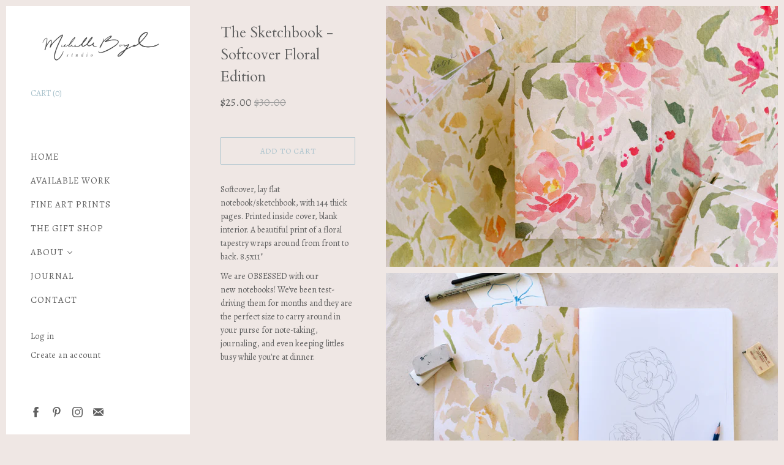

--- FILE ---
content_type: text/html; charset=utf-8
request_url: https://michelleboydstudio.com/products/the-notebook-softcover-floral-edition
body_size: 19329
content:
<!doctype html>
<html class="no-js" lang="en">

<head>

  <meta charset="utf-8">
  <meta http-equiv="x-ua-compatible" content="ie=edge">
  <meta name="p:domain_verify" content="ad00a3bc4b389c50168471bfe96a7559"/>
  <meta name="facebook-domain-verification" content="0p8w7g8ztpz83a6ngyafr4lq7undjd" />
  <title>The Sketchbook - Softcover Floral Edition — Michelle Boyd Studio</title>

  
    <meta name="description" content="Softcover, lay flat notebook/sketchbook, with 144 thick pages. Printed inside cover, blank interior. A beautiful print of a floral tapestry wraps around from front to back. 8.5x11&quot;  We are OBSESSED with our new notebooks! We&#39;ve been test-driving them for months and they are the perfect size to carry around in your purs" />
  
  
  <link rel="shortcut icon" href="//michelleboydstudio.com/cdn/shop/files/Favicon-01_32x32.png?v=1613546484" type="image/png">


  <link rel="canonical" href="https://michelleboydstudio.com/products/the-notebook-softcover-floral-edition" />
  <meta name="viewport" content="width=device-width" />

  <script>(function(H){H.className=H.className.replace(/\bno-js\b/,'js')})(document.documentElement)</script>

  <script>window.performance && window.performance.mark && window.performance.mark('shopify.content_for_header.start');</script><meta name="facebook-domain-verification" content="q1b2crnwczo1mpxlyf4ds7hj37rpd1">
<meta id="shopify-digital-wallet" name="shopify-digital-wallet" content="/21167101/digital_wallets/dialog">
<meta name="shopify-checkout-api-token" content="7c7b849dcefcb36747ede01236fe1925">
<meta id="in-context-paypal-metadata" data-shop-id="21167101" data-venmo-supported="false" data-environment="production" data-locale="en_US" data-paypal-v4="true" data-currency="USD">
<link rel="alternate" type="application/json+oembed" href="https://michelleboydstudio.com/products/the-notebook-softcover-floral-edition.oembed">
<script async="async" src="/checkouts/internal/preloads.js?locale=en-US"></script>
<link rel="preconnect" href="https://shop.app" crossorigin="anonymous">
<script async="async" src="https://shop.app/checkouts/internal/preloads.js?locale=en-US&shop_id=21167101" crossorigin="anonymous"></script>
<script id="apple-pay-shop-capabilities" type="application/json">{"shopId":21167101,"countryCode":"US","currencyCode":"USD","merchantCapabilities":["supports3DS"],"merchantId":"gid:\/\/shopify\/Shop\/21167101","merchantName":"Michelle Boyd Studio","requiredBillingContactFields":["postalAddress","email"],"requiredShippingContactFields":["postalAddress","email"],"shippingType":"shipping","supportedNetworks":["visa","masterCard","amex","discover","elo","jcb"],"total":{"type":"pending","label":"Michelle Boyd Studio","amount":"1.00"},"shopifyPaymentsEnabled":true,"supportsSubscriptions":true}</script>
<script id="shopify-features" type="application/json">{"accessToken":"7c7b849dcefcb36747ede01236fe1925","betas":["rich-media-storefront-analytics"],"domain":"michelleboydstudio.com","predictiveSearch":true,"shopId":21167101,"locale":"en"}</script>
<script>var Shopify = Shopify || {};
Shopify.shop = "michelle-boyd-studio.myshopify.com";
Shopify.locale = "en";
Shopify.currency = {"active":"USD","rate":"1.0"};
Shopify.country = "US";
Shopify.theme = {"name":"Vogue","id":12311822384,"schema_name":"Vogue","schema_version":"2.5.2","theme_store_id":808,"role":"main"};
Shopify.theme.handle = "null";
Shopify.theme.style = {"id":null,"handle":null};
Shopify.cdnHost = "michelleboydstudio.com/cdn";
Shopify.routes = Shopify.routes || {};
Shopify.routes.root = "/";</script>
<script type="module">!function(o){(o.Shopify=o.Shopify||{}).modules=!0}(window);</script>
<script>!function(o){function n(){var o=[];function n(){o.push(Array.prototype.slice.apply(arguments))}return n.q=o,n}var t=o.Shopify=o.Shopify||{};t.loadFeatures=n(),t.autoloadFeatures=n()}(window);</script>
<script>
  window.ShopifyPay = window.ShopifyPay || {};
  window.ShopifyPay.apiHost = "shop.app\/pay";
  window.ShopifyPay.redirectState = null;
</script>
<script id="shop-js-analytics" type="application/json">{"pageType":"product"}</script>
<script defer="defer" async type="module" src="//michelleboydstudio.com/cdn/shopifycloud/shop-js/modules/v2/client.init-shop-cart-sync_CGREiBkR.en.esm.js"></script>
<script defer="defer" async type="module" src="//michelleboydstudio.com/cdn/shopifycloud/shop-js/modules/v2/chunk.common_Bt2Up4BP.esm.js"></script>
<script type="module">
  await import("//michelleboydstudio.com/cdn/shopifycloud/shop-js/modules/v2/client.init-shop-cart-sync_CGREiBkR.en.esm.js");
await import("//michelleboydstudio.com/cdn/shopifycloud/shop-js/modules/v2/chunk.common_Bt2Up4BP.esm.js");

  window.Shopify.SignInWithShop?.initShopCartSync?.({"fedCMEnabled":true,"windoidEnabled":true});

</script>
<script defer="defer" async type="module" src="//michelleboydstudio.com/cdn/shopifycloud/shop-js/modules/v2/client.payment-terms_BlOJedZ2.en.esm.js"></script>
<script defer="defer" async type="module" src="//michelleboydstudio.com/cdn/shopifycloud/shop-js/modules/v2/chunk.common_Bt2Up4BP.esm.js"></script>
<script defer="defer" async type="module" src="//michelleboydstudio.com/cdn/shopifycloud/shop-js/modules/v2/chunk.modal_Dk0o9ppo.esm.js"></script>
<script type="module">
  await import("//michelleboydstudio.com/cdn/shopifycloud/shop-js/modules/v2/client.payment-terms_BlOJedZ2.en.esm.js");
await import("//michelleboydstudio.com/cdn/shopifycloud/shop-js/modules/v2/chunk.common_Bt2Up4BP.esm.js");
await import("//michelleboydstudio.com/cdn/shopifycloud/shop-js/modules/v2/chunk.modal_Dk0o9ppo.esm.js");

  
</script>
<script>
  window.Shopify = window.Shopify || {};
  if (!window.Shopify.featureAssets) window.Shopify.featureAssets = {};
  window.Shopify.featureAssets['shop-js'] = {"shop-cart-sync":["modules/v2/client.shop-cart-sync_CQNAmp__.en.esm.js","modules/v2/chunk.common_Bt2Up4BP.esm.js"],"init-windoid":["modules/v2/client.init-windoid_BMafEeJe.en.esm.js","modules/v2/chunk.common_Bt2Up4BP.esm.js"],"shop-cash-offers":["modules/v2/client.shop-cash-offers_3d66YIS3.en.esm.js","modules/v2/chunk.common_Bt2Up4BP.esm.js","modules/v2/chunk.modal_Dk0o9ppo.esm.js"],"init-fed-cm":["modules/v2/client.init-fed-cm_B-WG4sqw.en.esm.js","modules/v2/chunk.common_Bt2Up4BP.esm.js"],"shop-toast-manager":["modules/v2/client.shop-toast-manager_DhuhblEJ.en.esm.js","modules/v2/chunk.common_Bt2Up4BP.esm.js"],"shop-button":["modules/v2/client.shop-button_B5xLHL5j.en.esm.js","modules/v2/chunk.common_Bt2Up4BP.esm.js"],"avatar":["modules/v2/client.avatar_BTnouDA3.en.esm.js"],"init-shop-email-lookup-coordinator":["modules/v2/client.init-shop-email-lookup-coordinator_hqFayTDE.en.esm.js","modules/v2/chunk.common_Bt2Up4BP.esm.js"],"init-shop-cart-sync":["modules/v2/client.init-shop-cart-sync_CGREiBkR.en.esm.js","modules/v2/chunk.common_Bt2Up4BP.esm.js"],"shop-login-button":["modules/v2/client.shop-login-button_g5QkWrqe.en.esm.js","modules/v2/chunk.common_Bt2Up4BP.esm.js","modules/v2/chunk.modal_Dk0o9ppo.esm.js"],"pay-button":["modules/v2/client.pay-button_Cuf0bNvL.en.esm.js","modules/v2/chunk.common_Bt2Up4BP.esm.js"],"init-shop-for-new-customer-accounts":["modules/v2/client.init-shop-for-new-customer-accounts_Bxwhl6__.en.esm.js","modules/v2/client.shop-login-button_g5QkWrqe.en.esm.js","modules/v2/chunk.common_Bt2Up4BP.esm.js","modules/v2/chunk.modal_Dk0o9ppo.esm.js"],"init-customer-accounts-sign-up":["modules/v2/client.init-customer-accounts-sign-up_al3d1WE3.en.esm.js","modules/v2/client.shop-login-button_g5QkWrqe.en.esm.js","modules/v2/chunk.common_Bt2Up4BP.esm.js","modules/v2/chunk.modal_Dk0o9ppo.esm.js"],"shop-follow-button":["modules/v2/client.shop-follow-button_B9MutJJO.en.esm.js","modules/v2/chunk.common_Bt2Up4BP.esm.js","modules/v2/chunk.modal_Dk0o9ppo.esm.js"],"checkout-modal":["modules/v2/client.checkout-modal_OBPaeP-J.en.esm.js","modules/v2/chunk.common_Bt2Up4BP.esm.js","modules/v2/chunk.modal_Dk0o9ppo.esm.js"],"init-customer-accounts":["modules/v2/client.init-customer-accounts_Brxa5h1K.en.esm.js","modules/v2/client.shop-login-button_g5QkWrqe.en.esm.js","modules/v2/chunk.common_Bt2Up4BP.esm.js","modules/v2/chunk.modal_Dk0o9ppo.esm.js"],"lead-capture":["modules/v2/client.lead-capture_BBBv1Qpe.en.esm.js","modules/v2/chunk.common_Bt2Up4BP.esm.js","modules/v2/chunk.modal_Dk0o9ppo.esm.js"],"shop-login":["modules/v2/client.shop-login_DoNRI_y4.en.esm.js","modules/v2/chunk.common_Bt2Up4BP.esm.js","modules/v2/chunk.modal_Dk0o9ppo.esm.js"],"payment-terms":["modules/v2/client.payment-terms_BlOJedZ2.en.esm.js","modules/v2/chunk.common_Bt2Up4BP.esm.js","modules/v2/chunk.modal_Dk0o9ppo.esm.js"]};
</script>
<script>(function() {
  var isLoaded = false;
  function asyncLoad() {
    if (isLoaded) return;
    isLoaded = true;
    var urls = ["https:\/\/chimpstatic.com\/mcjs-connected\/js\/users\/ffd914b912dd234feae71430c\/f842ce54605eee8a34e71e613.js?shop=michelle-boyd-studio.myshopify.com"];
    for (var i = 0; i < urls.length; i++) {
      var s = document.createElement('script');
      s.type = 'text/javascript';
      s.async = true;
      s.src = urls[i];
      var x = document.getElementsByTagName('script')[0];
      x.parentNode.insertBefore(s, x);
    }
  };
  if(window.attachEvent) {
    window.attachEvent('onload', asyncLoad);
  } else {
    window.addEventListener('load', asyncLoad, false);
  }
})();</script>
<script id="__st">var __st={"a":21167101,"offset":-21600,"reqid":"2cb0142d-d8e4-4aba-a172-6b66a6d2b474-1762687854","pageurl":"michelleboydstudio.com\/products\/the-notebook-softcover-floral-edition","u":"c1ad4af00727","p":"product","rtyp":"product","rid":7537750606015};</script>
<script>window.ShopifyPaypalV4VisibilityTracking = true;</script>
<script id="captcha-bootstrap">!function(){'use strict';const t='contact',e='account',n='new_comment',o=[[t,t],['blogs',n],['comments',n],[t,'customer']],c=[[e,'customer_login'],[e,'guest_login'],[e,'recover_customer_password'],[e,'create_customer']],r=t=>t.map((([t,e])=>`form[action*='/${t}']:not([data-nocaptcha='true']) input[name='form_type'][value='${e}']`)).join(','),a=t=>()=>t?[...document.querySelectorAll(t)].map((t=>t.form)):[];function s(){const t=[...o],e=r(t);return a(e)}const i='password',u='form_key',d=['recaptcha-v3-token','g-recaptcha-response','h-captcha-response',i],f=()=>{try{return window.sessionStorage}catch{return}},m='__shopify_v',_=t=>t.elements[u];function p(t,e,n=!1){try{const o=window.sessionStorage,c=JSON.parse(o.getItem(e)),{data:r}=function(t){const{data:e,action:n}=t;return t[m]||n?{data:e,action:n}:{data:t,action:n}}(c);for(const[e,n]of Object.entries(r))t.elements[e]&&(t.elements[e].value=n);n&&o.removeItem(e)}catch(o){console.error('form repopulation failed',{error:o})}}const l='form_type',E='cptcha';function T(t){t.dataset[E]=!0}const w=window,h=w.document,L='Shopify',v='ce_forms',y='captcha';let A=!1;((t,e)=>{const n=(g='f06e6c50-85a8-45c8-87d0-21a2b65856fe',I='https://cdn.shopify.com/shopifycloud/storefront-forms-hcaptcha/ce_storefront_forms_captcha_hcaptcha.v1.5.2.iife.js',D={infoText:'Protected by hCaptcha',privacyText:'Privacy',termsText:'Terms'},(t,e,n)=>{const o=w[L][v],c=o.bindForm;if(c)return c(t,g,e,D).then(n);var r;o.q.push([[t,g,e,D],n]),r=I,A||(h.body.append(Object.assign(h.createElement('script'),{id:'captcha-provider',async:!0,src:r})),A=!0)});var g,I,D;w[L]=w[L]||{},w[L][v]=w[L][v]||{},w[L][v].q=[],w[L][y]=w[L][y]||{},w[L][y].protect=function(t,e){n(t,void 0,e),T(t)},Object.freeze(w[L][y]),function(t,e,n,w,h,L){const[v,y,A,g]=function(t,e,n){const i=e?o:[],u=t?c:[],d=[...i,...u],f=r(d),m=r(i),_=r(d.filter((([t,e])=>n.includes(e))));return[a(f),a(m),a(_),s()]}(w,h,L),I=t=>{const e=t.target;return e instanceof HTMLFormElement?e:e&&e.form},D=t=>v().includes(t);t.addEventListener('submit',(t=>{const e=I(t);if(!e)return;const n=D(e)&&!e.dataset.hcaptchaBound&&!e.dataset.recaptchaBound,o=_(e),c=g().includes(e)&&(!o||!o.value);(n||c)&&t.preventDefault(),c&&!n&&(function(t){try{if(!f())return;!function(t){const e=f();if(!e)return;const n=_(t);if(!n)return;const o=n.value;o&&e.removeItem(o)}(t);const e=Array.from(Array(32),(()=>Math.random().toString(36)[2])).join('');!function(t,e){_(t)||t.append(Object.assign(document.createElement('input'),{type:'hidden',name:u})),t.elements[u].value=e}(t,e),function(t,e){const n=f();if(!n)return;const o=[...t.querySelectorAll(`input[type='${i}']`)].map((({name:t})=>t)),c=[...d,...o],r={};for(const[a,s]of new FormData(t).entries())c.includes(a)||(r[a]=s);n.setItem(e,JSON.stringify({[m]:1,action:t.action,data:r}))}(t,e)}catch(e){console.error('failed to persist form',e)}}(e),e.submit())}));const S=(t,e)=>{t&&!t.dataset[E]&&(n(t,e.some((e=>e===t))),T(t))};for(const o of['focusin','change'])t.addEventListener(o,(t=>{const e=I(t);D(e)&&S(e,y())}));const B=e.get('form_key'),M=e.get(l),P=B&&M;t.addEventListener('DOMContentLoaded',(()=>{const t=y();if(P)for(const e of t)e.elements[l].value===M&&p(e,B);[...new Set([...A(),...v().filter((t=>'true'===t.dataset.shopifyCaptcha))])].forEach((e=>S(e,t)))}))}(h,new URLSearchParams(w.location.search),n,t,e,['guest_login'])})(!0,!0)}();</script>
<script integrity="sha256-52AcMU7V7pcBOXWImdc/TAGTFKeNjmkeM1Pvks/DTgc=" data-source-attribution="shopify.loadfeatures" defer="defer" src="//michelleboydstudio.com/cdn/shopifycloud/storefront/assets/storefront/load_feature-81c60534.js" crossorigin="anonymous"></script>
<script crossorigin="anonymous" defer="defer" src="//michelleboydstudio.com/cdn/shopifycloud/storefront/assets/shopify_pay/storefront-65b4c6d7.js?v=20250812"></script>
<script data-source-attribution="shopify.dynamic_checkout.dynamic.init">var Shopify=Shopify||{};Shopify.PaymentButton=Shopify.PaymentButton||{isStorefrontPortableWallets:!0,init:function(){window.Shopify.PaymentButton.init=function(){};var t=document.createElement("script");t.src="https://michelleboydstudio.com/cdn/shopifycloud/portable-wallets/latest/portable-wallets.en.js",t.type="module",document.head.appendChild(t)}};
</script>
<script data-source-attribution="shopify.dynamic_checkout.buyer_consent">
  function portableWalletsHideBuyerConsent(e){var t=document.getElementById("shopify-buyer-consent"),n=document.getElementById("shopify-subscription-policy-button");t&&n&&(t.classList.add("hidden"),t.setAttribute("aria-hidden","true"),n.removeEventListener("click",e))}function portableWalletsShowBuyerConsent(e){var t=document.getElementById("shopify-buyer-consent"),n=document.getElementById("shopify-subscription-policy-button");t&&n&&(t.classList.remove("hidden"),t.removeAttribute("aria-hidden"),n.addEventListener("click",e))}window.Shopify?.PaymentButton&&(window.Shopify.PaymentButton.hideBuyerConsent=portableWalletsHideBuyerConsent,window.Shopify.PaymentButton.showBuyerConsent=portableWalletsShowBuyerConsent);
</script>
<script data-source-attribution="shopify.dynamic_checkout.cart.bootstrap">document.addEventListener("DOMContentLoaded",(function(){function t(){return document.querySelector("shopify-accelerated-checkout-cart, shopify-accelerated-checkout")}if(t())Shopify.PaymentButton.init();else{new MutationObserver((function(e,n){t()&&(Shopify.PaymentButton.init(),n.disconnect())})).observe(document.body,{childList:!0,subtree:!0})}}));
</script>
<link id="shopify-accelerated-checkout-styles" rel="stylesheet" media="screen" href="https://michelleboydstudio.com/cdn/shopifycloud/portable-wallets/latest/accelerated-checkout-backwards-compat.css" crossorigin="anonymous">
<style id="shopify-accelerated-checkout-cart">
        #shopify-buyer-consent {
  margin-top: 1em;
  display: inline-block;
  width: 100%;
}

#shopify-buyer-consent.hidden {
  display: none;
}

#shopify-subscription-policy-button {
  background: none;
  border: none;
  padding: 0;
  text-decoration: underline;
  font-size: inherit;
  cursor: pointer;
}

#shopify-subscription-policy-button::before {
  box-shadow: none;
}

      </style>

<script>window.performance && window.performance.mark && window.performance.mark('shopify.content_for_header.end');</script>

  
<meta property="og:site_name" content="Michelle Boyd Studio">


  <meta property="og:type" content="product">
  <meta property="og:title" content="The Sketchbook - Softcover Floral Edition">
  <meta property="og:url" content="https://michelleboydstudio.com/products/the-notebook-softcover-floral-edition">
  <meta property="og:description" content="Softcover, lay flat notebook/sketchbook, with 144 thick pages. Printed inside cover, blank interior. A beautiful print of a floral tapestry wraps around from front to back. 8.5x11&quot; 
We are OBSESSED with our new notebooks! We&#39;ve been test-driving them for months and they are the perfect size to carry around in your purse for note-taking, journaling, and even keeping littles busy while you&#39;re at dinner. ">
  
    <meta property="og:image" content="http://michelleboydstudio.com/cdn/shop/files/Taps2_-56_600x600.jpg?v=1694481691">
    <meta property="og:image:secure_url" content="https://michelleboydstudio.com/cdn/shop/files/Taps2_-56_600x600.jpg?v=1694481691">
  
    <meta property="og:image" content="http://michelleboydstudio.com/cdn/shop/files/Taps2_-37_600x600.jpg?v=1694481571">
    <meta property="og:image:secure_url" content="https://michelleboydstudio.com/cdn/shop/files/Taps2_-37_600x600.jpg?v=1694481571">
  
    <meta property="og:image" content="http://michelleboydstudio.com/cdn/shop/files/Taps2_-55_600x600.jpg?v=1694481554">
    <meta property="og:image:secure_url" content="https://michelleboydstudio.com/cdn/shop/files/Taps2_-55_600x600.jpg?v=1694481554">
  
  <meta property="og:price:amount" content="25.00">
  <meta property="og:price:currency" content="USD">




  <meta name="twitter:card" content="summary">





  <meta name="twitter:title" content="The Sketchbook - Softcover Floral Edition">
  <meta name="twitter:description" content="Softcover, lay flat notebook/sketchbook, with 144 thick pages. Printed inside cover, blank interior. A beautiful print of a floral tapestry wraps around from front to back. 8.5x11&quot; 
We are OBSESSED...">
  <meta name="twitter:image" content="https://michelleboydstudio.com/cdn/shop/files/Taps2_-55_480x480.jpg?v=1694481554">
  <meta name="twitter:image:width" content="480">
  <meta name="twitter:image:height" content="480">


                <link href="//fonts.googleapis.com/css?family=Alegreya:400,700|Cardo:400,700" rel="stylesheet" type="text/css" media="all" />  


  <!-- Theme CSS -->
  <link href="//michelleboydstudio.com/cdn/shop/t/6/assets/theme.scss.css?v=50764458420652622031625853687" rel="stylesheet" type="text/css" media="all" />

  <!-- Theme object -->
  <script>
  var Theme = {};

  Theme.version = "2.5.2";

  Theme.addToCartText = "Add to cart";
  Theme.soldOutText = "Sold";
  Theme.unavailableText = "Unavailable";
  Theme.processingText = "Processing...";
  Theme.gridSpacing = "10px";

  Theme.customerLoggedIn = false;

  Theme.currency ={
    "enable": false,
    "shopCurrency": "USD",
    "defaultCurrency": "USD",
    "displayFormat": "money_format",
    "moneyFormat": "${{amount}}",
    "moneyFormatNoCurrency": "${{amount}}",
    "moneyFormatCurrency": "${{amount}} USD"
  };
</script>

  
  <!-- Facebook Pixel Code -->
<script>
  !function(f,b,e,v,n,t,s)
  {if(f.fbq)return;n=f.fbq=function(){n.callMethod?
  n.callMethod.apply(n,arguments):n.queue.push(arguments)};
  if(!f._fbq)f._fbq=n;n.push=n;n.loaded=!0;n.version='2.0';
  n.queue=[];t=b.createElement(e);t.async=!0;
  t.src=v;s=b.getElementsByTagName(e)[0];
  s.parentNode.insertBefore(t,s)}(window, document,'script',
  'https://connect.facebook.net/en_US/fbevents.js');
  fbq('init', '561991208412625');
  fbq('track', 'PageView');
</script>
<noscript><img height="1" width="1" style="display:none"
  src="https://www.facebook.com/tr?id=561991208412625&ev=PageView&noscript=1"
/></noscript>
<!-- End Facebook Pixel Code -->


<link href="https://monorail-edge.shopifysvc.com" rel="dns-prefetch">
<script>(function(){if ("sendBeacon" in navigator && "performance" in window) {try {var session_token_from_headers = performance.getEntriesByType('navigation')[0].serverTiming.find(x => x.name == '_s').description;} catch {var session_token_from_headers = undefined;}var session_cookie_matches = document.cookie.match(/_shopify_s=([^;]*)/);var session_token_from_cookie = session_cookie_matches && session_cookie_matches.length === 2 ? session_cookie_matches[1] : "";var session_token = session_token_from_headers || session_token_from_cookie || "";function handle_abandonment_event(e) {var entries = performance.getEntries().filter(function(entry) {return /monorail-edge.shopifysvc.com/.test(entry.name);});if (!window.abandonment_tracked && entries.length === 0) {window.abandonment_tracked = true;var currentMs = Date.now();var navigation_start = performance.timing.navigationStart;var payload = {shop_id: 21167101,url: window.location.href,navigation_start,duration: currentMs - navigation_start,session_token,page_type: "product"};window.navigator.sendBeacon("https://monorail-edge.shopifysvc.com/v1/produce", JSON.stringify({schema_id: "online_store_buyer_site_abandonment/1.1",payload: payload,metadata: {event_created_at_ms: currentMs,event_sent_at_ms: currentMs}}));}}window.addEventListener('pagehide', handle_abandonment_event);}}());</script>
<script id="web-pixels-manager-setup">(function e(e,d,r,n,o){if(void 0===o&&(o={}),!Boolean(null===(a=null===(i=window.Shopify)||void 0===i?void 0:i.analytics)||void 0===a?void 0:a.replayQueue)){var i,a;window.Shopify=window.Shopify||{};var t=window.Shopify;t.analytics=t.analytics||{};var s=t.analytics;s.replayQueue=[],s.publish=function(e,d,r){return s.replayQueue.push([e,d,r]),!0};try{self.performance.mark("wpm:start")}catch(e){}var l=function(){var e={modern:/Edge?\/(1{2}[4-9]|1[2-9]\d|[2-9]\d{2}|\d{4,})\.\d+(\.\d+|)|Firefox\/(1{2}[4-9]|1[2-9]\d|[2-9]\d{2}|\d{4,})\.\d+(\.\d+|)|Chrom(ium|e)\/(9{2}|\d{3,})\.\d+(\.\d+|)|(Maci|X1{2}).+ Version\/(15\.\d+|(1[6-9]|[2-9]\d|\d{3,})\.\d+)([,.]\d+|)( \(\w+\)|)( Mobile\/\w+|) Safari\/|Chrome.+OPR\/(9{2}|\d{3,})\.\d+\.\d+|(CPU[ +]OS|iPhone[ +]OS|CPU[ +]iPhone|CPU IPhone OS|CPU iPad OS)[ +]+(15[._]\d+|(1[6-9]|[2-9]\d|\d{3,})[._]\d+)([._]\d+|)|Android:?[ /-](13[3-9]|1[4-9]\d|[2-9]\d{2}|\d{4,})(\.\d+|)(\.\d+|)|Android.+Firefox\/(13[5-9]|1[4-9]\d|[2-9]\d{2}|\d{4,})\.\d+(\.\d+|)|Android.+Chrom(ium|e)\/(13[3-9]|1[4-9]\d|[2-9]\d{2}|\d{4,})\.\d+(\.\d+|)|SamsungBrowser\/([2-9]\d|\d{3,})\.\d+/,legacy:/Edge?\/(1[6-9]|[2-9]\d|\d{3,})\.\d+(\.\d+|)|Firefox\/(5[4-9]|[6-9]\d|\d{3,})\.\d+(\.\d+|)|Chrom(ium|e)\/(5[1-9]|[6-9]\d|\d{3,})\.\d+(\.\d+|)([\d.]+$|.*Safari\/(?![\d.]+ Edge\/[\d.]+$))|(Maci|X1{2}).+ Version\/(10\.\d+|(1[1-9]|[2-9]\d|\d{3,})\.\d+)([,.]\d+|)( \(\w+\)|)( Mobile\/\w+|) Safari\/|Chrome.+OPR\/(3[89]|[4-9]\d|\d{3,})\.\d+\.\d+|(CPU[ +]OS|iPhone[ +]OS|CPU[ +]iPhone|CPU IPhone OS|CPU iPad OS)[ +]+(10[._]\d+|(1[1-9]|[2-9]\d|\d{3,})[._]\d+)([._]\d+|)|Android:?[ /-](13[3-9]|1[4-9]\d|[2-9]\d{2}|\d{4,})(\.\d+|)(\.\d+|)|Mobile Safari.+OPR\/([89]\d|\d{3,})\.\d+\.\d+|Android.+Firefox\/(13[5-9]|1[4-9]\d|[2-9]\d{2}|\d{4,})\.\d+(\.\d+|)|Android.+Chrom(ium|e)\/(13[3-9]|1[4-9]\d|[2-9]\d{2}|\d{4,})\.\d+(\.\d+|)|Android.+(UC? ?Browser|UCWEB|U3)[ /]?(15\.([5-9]|\d{2,})|(1[6-9]|[2-9]\d|\d{3,})\.\d+)\.\d+|SamsungBrowser\/(5\.\d+|([6-9]|\d{2,})\.\d+)|Android.+MQ{2}Browser\/(14(\.(9|\d{2,})|)|(1[5-9]|[2-9]\d|\d{3,})(\.\d+|))(\.\d+|)|K[Aa][Ii]OS\/(3\.\d+|([4-9]|\d{2,})\.\d+)(\.\d+|)/},d=e.modern,r=e.legacy,n=navigator.userAgent;return n.match(d)?"modern":n.match(r)?"legacy":"unknown"}(),u="modern"===l?"modern":"legacy",c=(null!=n?n:{modern:"",legacy:""})[u],f=function(e){return[e.baseUrl,"/wpm","/b",e.hashVersion,"modern"===e.buildTarget?"m":"l",".js"].join("")}({baseUrl:d,hashVersion:r,buildTarget:u}),m=function(e){var d=e.version,r=e.bundleTarget,n=e.surface,o=e.pageUrl,i=e.monorailEndpoint;return{emit:function(e){var a=e.status,t=e.errorMsg,s=(new Date).getTime(),l=JSON.stringify({metadata:{event_sent_at_ms:s},events:[{schema_id:"web_pixels_manager_load/3.1",payload:{version:d,bundle_target:r,page_url:o,status:a,surface:n,error_msg:t},metadata:{event_created_at_ms:s}}]});if(!i)return console&&console.warn&&console.warn("[Web Pixels Manager] No Monorail endpoint provided, skipping logging."),!1;try{return self.navigator.sendBeacon.bind(self.navigator)(i,l)}catch(e){}var u=new XMLHttpRequest;try{return u.open("POST",i,!0),u.setRequestHeader("Content-Type","text/plain"),u.send(l),!0}catch(e){return console&&console.warn&&console.warn("[Web Pixels Manager] Got an unhandled error while logging to Monorail."),!1}}}}({version:r,bundleTarget:l,surface:e.surface,pageUrl:self.location.href,monorailEndpoint:e.monorailEndpoint});try{o.browserTarget=l,function(e){var d=e.src,r=e.async,n=void 0===r||r,o=e.onload,i=e.onerror,a=e.sri,t=e.scriptDataAttributes,s=void 0===t?{}:t,l=document.createElement("script"),u=document.querySelector("head"),c=document.querySelector("body");if(l.async=n,l.src=d,a&&(l.integrity=a,l.crossOrigin="anonymous"),s)for(var f in s)if(Object.prototype.hasOwnProperty.call(s,f))try{l.dataset[f]=s[f]}catch(e){}if(o&&l.addEventListener("load",o),i&&l.addEventListener("error",i),u)u.appendChild(l);else{if(!c)throw new Error("Did not find a head or body element to append the script");c.appendChild(l)}}({src:f,async:!0,onload:function(){if(!function(){var e,d;return Boolean(null===(d=null===(e=window.Shopify)||void 0===e?void 0:e.analytics)||void 0===d?void 0:d.initialized)}()){var d=window.webPixelsManager.init(e)||void 0;if(d){var r=window.Shopify.analytics;r.replayQueue.forEach((function(e){var r=e[0],n=e[1],o=e[2];d.publishCustomEvent(r,n,o)})),r.replayQueue=[],r.publish=d.publishCustomEvent,r.visitor=d.visitor,r.initialized=!0}}},onerror:function(){return m.emit({status:"failed",errorMsg:"".concat(f," has failed to load")})},sri:function(e){var d=/^sha384-[A-Za-z0-9+/=]+$/;return"string"==typeof e&&d.test(e)}(c)?c:"",scriptDataAttributes:o}),m.emit({status:"loading"})}catch(e){m.emit({status:"failed",errorMsg:(null==e?void 0:e.message)||"Unknown error"})}}})({shopId: 21167101,storefrontBaseUrl: "https://michelleboydstudio.com",extensionsBaseUrl: "https://extensions.shopifycdn.com/cdn/shopifycloud/web-pixels-manager",monorailEndpoint: "https://monorail-edge.shopifysvc.com/unstable/produce_batch",surface: "storefront-renderer",enabledBetaFlags: ["2dca8a86"],webPixelsConfigList: [{"id":"408355007","configuration":"{\"pixel_id\":\"496716903117793\",\"pixel_type\":\"facebook_pixel\",\"metaapp_system_user_token\":\"-\"}","eventPayloadVersion":"v1","runtimeContext":"OPEN","scriptVersion":"ca16bc87fe92b6042fbaa3acc2fbdaa6","type":"APP","apiClientId":2329312,"privacyPurposes":["ANALYTICS","MARKETING","SALE_OF_DATA"],"dataSharingAdjustments":{"protectedCustomerApprovalScopes":["read_customer_address","read_customer_email","read_customer_name","read_customer_personal_data","read_customer_phone"]}},{"id":"shopify-app-pixel","configuration":"{}","eventPayloadVersion":"v1","runtimeContext":"STRICT","scriptVersion":"0450","apiClientId":"shopify-pixel","type":"APP","privacyPurposes":["ANALYTICS","MARKETING"]},{"id":"shopify-custom-pixel","eventPayloadVersion":"v1","runtimeContext":"LAX","scriptVersion":"0450","apiClientId":"shopify-pixel","type":"CUSTOM","privacyPurposes":["ANALYTICS","MARKETING"]}],isMerchantRequest: false,initData: {"shop":{"name":"Michelle Boyd Studio","paymentSettings":{"currencyCode":"USD"},"myshopifyDomain":"michelle-boyd-studio.myshopify.com","countryCode":"US","storefrontUrl":"https:\/\/michelleboydstudio.com"},"customer":null,"cart":null,"checkout":null,"productVariants":[{"price":{"amount":25.0,"currencyCode":"USD"},"product":{"title":"The Sketchbook - Softcover Floral Edition","vendor":"Michelle Boyd Studio","id":"7537750606015","untranslatedTitle":"The Sketchbook - Softcover Floral Edition","url":"\/products\/the-notebook-softcover-floral-edition","type":"Notebooks \u0026 Notepads"},"id":"42483711213759","image":{"src":"\/\/michelleboydstudio.com\/cdn\/shop\/files\/Taps2_-55.jpg?v=1694481554"},"sku":null,"title":"Default Title","untranslatedTitle":"Default Title"}],"purchasingCompany":null},},"https://michelleboydstudio.com/cdn","ae1676cfwd2530674p4253c800m34e853cb",{"modern":"","legacy":""},{"shopId":"21167101","storefrontBaseUrl":"https:\/\/michelleboydstudio.com","extensionBaseUrl":"https:\/\/extensions.shopifycdn.com\/cdn\/shopifycloud\/web-pixels-manager","surface":"storefront-renderer","enabledBetaFlags":"[\"2dca8a86\"]","isMerchantRequest":"false","hashVersion":"ae1676cfwd2530674p4253c800m34e853cb","publish":"custom","events":"[[\"page_viewed\",{}],[\"product_viewed\",{\"productVariant\":{\"price\":{\"amount\":25.0,\"currencyCode\":\"USD\"},\"product\":{\"title\":\"The Sketchbook - Softcover Floral Edition\",\"vendor\":\"Michelle Boyd Studio\",\"id\":\"7537750606015\",\"untranslatedTitle\":\"The Sketchbook - Softcover Floral Edition\",\"url\":\"\/products\/the-notebook-softcover-floral-edition\",\"type\":\"Notebooks \u0026 Notepads\"},\"id\":\"42483711213759\",\"image\":{\"src\":\"\/\/michelleboydstudio.com\/cdn\/shop\/files\/Taps2_-55.jpg?v=1694481554\"},\"sku\":null,\"title\":\"Default Title\",\"untranslatedTitle\":\"Default Title\"}}]]"});</script><script>
  window.ShopifyAnalytics = window.ShopifyAnalytics || {};
  window.ShopifyAnalytics.meta = window.ShopifyAnalytics.meta || {};
  window.ShopifyAnalytics.meta.currency = 'USD';
  var meta = {"product":{"id":7537750606015,"gid":"gid:\/\/shopify\/Product\/7537750606015","vendor":"Michelle Boyd Studio","type":"Notebooks \u0026 Notepads","variants":[{"id":42483711213759,"price":2500,"name":"The Sketchbook - Softcover Floral Edition","public_title":null,"sku":null}],"remote":false},"page":{"pageType":"product","resourceType":"product","resourceId":7537750606015}};
  for (var attr in meta) {
    window.ShopifyAnalytics.meta[attr] = meta[attr];
  }
</script>
<script class="analytics">
  (function () {
    var customDocumentWrite = function(content) {
      var jquery = null;

      if (window.jQuery) {
        jquery = window.jQuery;
      } else if (window.Checkout && window.Checkout.$) {
        jquery = window.Checkout.$;
      }

      if (jquery) {
        jquery('body').append(content);
      }
    };

    var hasLoggedConversion = function(token) {
      if (token) {
        return document.cookie.indexOf('loggedConversion=' + token) !== -1;
      }
      return false;
    }

    var setCookieIfConversion = function(token) {
      if (token) {
        var twoMonthsFromNow = new Date(Date.now());
        twoMonthsFromNow.setMonth(twoMonthsFromNow.getMonth() + 2);

        document.cookie = 'loggedConversion=' + token + '; expires=' + twoMonthsFromNow;
      }
    }

    var trekkie = window.ShopifyAnalytics.lib = window.trekkie = window.trekkie || [];
    if (trekkie.integrations) {
      return;
    }
    trekkie.methods = [
      'identify',
      'page',
      'ready',
      'track',
      'trackForm',
      'trackLink'
    ];
    trekkie.factory = function(method) {
      return function() {
        var args = Array.prototype.slice.call(arguments);
        args.unshift(method);
        trekkie.push(args);
        return trekkie;
      };
    };
    for (var i = 0; i < trekkie.methods.length; i++) {
      var key = trekkie.methods[i];
      trekkie[key] = trekkie.factory(key);
    }
    trekkie.load = function(config) {
      trekkie.config = config || {};
      trekkie.config.initialDocumentCookie = document.cookie;
      var first = document.getElementsByTagName('script')[0];
      var script = document.createElement('script');
      script.type = 'text/javascript';
      script.onerror = function(e) {
        var scriptFallback = document.createElement('script');
        scriptFallback.type = 'text/javascript';
        scriptFallback.onerror = function(error) {
                var Monorail = {
      produce: function produce(monorailDomain, schemaId, payload) {
        var currentMs = new Date().getTime();
        var event = {
          schema_id: schemaId,
          payload: payload,
          metadata: {
            event_created_at_ms: currentMs,
            event_sent_at_ms: currentMs
          }
        };
        return Monorail.sendRequest("https://" + monorailDomain + "/v1/produce", JSON.stringify(event));
      },
      sendRequest: function sendRequest(endpointUrl, payload) {
        // Try the sendBeacon API
        if (window && window.navigator && typeof window.navigator.sendBeacon === 'function' && typeof window.Blob === 'function' && !Monorail.isIos12()) {
          var blobData = new window.Blob([payload], {
            type: 'text/plain'
          });

          if (window.navigator.sendBeacon(endpointUrl, blobData)) {
            return true;
          } // sendBeacon was not successful

        } // XHR beacon

        var xhr = new XMLHttpRequest();

        try {
          xhr.open('POST', endpointUrl);
          xhr.setRequestHeader('Content-Type', 'text/plain');
          xhr.send(payload);
        } catch (e) {
          console.log(e);
        }

        return false;
      },
      isIos12: function isIos12() {
        return window.navigator.userAgent.lastIndexOf('iPhone; CPU iPhone OS 12_') !== -1 || window.navigator.userAgent.lastIndexOf('iPad; CPU OS 12_') !== -1;
      }
    };
    Monorail.produce('monorail-edge.shopifysvc.com',
      'trekkie_storefront_load_errors/1.1',
      {shop_id: 21167101,
      theme_id: 12311822384,
      app_name: "storefront",
      context_url: window.location.href,
      source_url: "//michelleboydstudio.com/cdn/s/trekkie.storefront.308893168db1679b4a9f8a086857af995740364f.min.js"});

        };
        scriptFallback.async = true;
        scriptFallback.src = '//michelleboydstudio.com/cdn/s/trekkie.storefront.308893168db1679b4a9f8a086857af995740364f.min.js';
        first.parentNode.insertBefore(scriptFallback, first);
      };
      script.async = true;
      script.src = '//michelleboydstudio.com/cdn/s/trekkie.storefront.308893168db1679b4a9f8a086857af995740364f.min.js';
      first.parentNode.insertBefore(script, first);
    };
    trekkie.load(
      {"Trekkie":{"appName":"storefront","development":false,"defaultAttributes":{"shopId":21167101,"isMerchantRequest":null,"themeId":12311822384,"themeCityHash":"11490089178534401978","contentLanguage":"en","currency":"USD","eventMetadataId":"2dcf3134-e44c-4472-ad75-fe3d96bf3cb9"},"isServerSideCookieWritingEnabled":true,"monorailRegion":"shop_domain","enabledBetaFlags":["f0df213a"]},"Session Attribution":{},"S2S":{"facebookCapiEnabled":true,"source":"trekkie-storefront-renderer","apiClientId":580111}}
    );

    var loaded = false;
    trekkie.ready(function() {
      if (loaded) return;
      loaded = true;

      window.ShopifyAnalytics.lib = window.trekkie;

      var originalDocumentWrite = document.write;
      document.write = customDocumentWrite;
      try { window.ShopifyAnalytics.merchantGoogleAnalytics.call(this); } catch(error) {};
      document.write = originalDocumentWrite;

      window.ShopifyAnalytics.lib.page(null,{"pageType":"product","resourceType":"product","resourceId":7537750606015,"shopifyEmitted":true});

      var match = window.location.pathname.match(/checkouts\/(.+)\/(thank_you|post_purchase)/)
      var token = match? match[1]: undefined;
      if (!hasLoggedConversion(token)) {
        setCookieIfConversion(token);
        window.ShopifyAnalytics.lib.track("Viewed Product",{"currency":"USD","variantId":42483711213759,"productId":7537750606015,"productGid":"gid:\/\/shopify\/Product\/7537750606015","name":"The Sketchbook - Softcover Floral Edition","price":"25.00","sku":null,"brand":"Michelle Boyd Studio","variant":null,"category":"Notebooks \u0026 Notepads","nonInteraction":true,"remote":false},undefined,undefined,{"shopifyEmitted":true});
      window.ShopifyAnalytics.lib.track("monorail:\/\/trekkie_storefront_viewed_product\/1.1",{"currency":"USD","variantId":42483711213759,"productId":7537750606015,"productGid":"gid:\/\/shopify\/Product\/7537750606015","name":"The Sketchbook - Softcover Floral Edition","price":"25.00","sku":null,"brand":"Michelle Boyd Studio","variant":null,"category":"Notebooks \u0026 Notepads","nonInteraction":true,"remote":false,"referer":"https:\/\/michelleboydstudio.com\/products\/the-notebook-softcover-floral-edition"});
      }
    });


        var eventsListenerScript = document.createElement('script');
        eventsListenerScript.async = true;
        eventsListenerScript.src = "//michelleboydstudio.com/cdn/shopifycloud/storefront/assets/shop_events_listener-3da45d37.js";
        document.getElementsByTagName('head')[0].appendChild(eventsListenerScript);

})();</script>
<script
  defer
  src="https://michelleboydstudio.com/cdn/shopifycloud/perf-kit/shopify-perf-kit-2.1.2.min.js"
  data-application="storefront-renderer"
  data-shop-id="21167101"
  data-render-region="gcp-us-central1"
  data-page-type="product"
  data-theme-instance-id="12311822384"
  data-theme-name="Vogue"
  data-theme-version="2.5.2"
  data-monorail-region="shop_domain"
  data-resource-timing-sampling-rate="10"
  data-shs="true"
  data-shs-beacon="true"
  data-shs-export-with-fetch="true"
  data-shs-logs-sample-rate="1"
></script>
</head>

<body class="
template-product  product-sidebar-visible
">

  <div class="svg-sprite" style="width:0; height:0; visibility:hidden; position: absolute;">    <svg xmlns="http://www.w3.org/2000/svg">                    <symbol id="icon-arrow-left" viewBox="0 0 19 12">                     <path fill-rule="evenodd" d="M18.5 5.933a.487.487 0 0 1-.48.493H2.075L6.2 10.66a.498.498 0 0 1 0 .697.472.472 0 0 1-.68 0L.64 6.348a.502.502 0 0 1 0-.698L5.52.644a.472.472 0 0 1 .68 0 .502.502 0 0 1 0 .697l-3.994 4.1H18.02c.265 0 .48.22.48.493z"/>         </symbol>              <symbol id="icon-arrow-right" viewBox="0 0 19 12">                     <path fill-rule="evenodd" d="M.98 5.574h15.944L12.8 1.34a.498.498 0 0 1-.14-.347c0-.126.046-.252.14-.35a.472.472 0 0 1 .68 0l4.88 5.008a.502.502 0 0 1 0 .698l-4.88 5.008a.472.472 0 0 1-.68 0 .502.502 0 0 1 0-.697l3.994-4.1H.98a.487.487 0 0 1-.48-.493c0-.272.215-.493.48-.493z"/>         </symbol>              <symbol id="icon-disclose" viewBox="0 -1 9 6">                     <polygon fill="currentColor" points="9 0.90909088 4.5 5 2.50495938e-16 0.90909088 0.999999961 -8.8817842e-16 4.5 3.18181824 8.00000004 8.8817842e-16 9 0.90909088"/>         </symbol>              <symbol id="icon-flickity-arrow" viewBox="0 0 100 100">                    <path fill-rule="evenodd" d="M93.856 49.68c0 1.31-1.037 2.374-2.315 2.374H14.735l19.87 20.388a2.4 2.4 0 0 1 .678 1.68 2.4 2.4 0 0 1-.677 1.678 2.274 2.274 0 0 1-3.274 0L7.823 51.68a2.418 2.418 0 0 1 0-3.358L31.332 24.2a2.274 2.274 0 0 1 3.274 0 2.418 2.418 0 0 1 0 3.358L15.36 47.304h76.18c1.28 0 2.316 1.064 2.316 2.375z"/>        </symbol>              <symbol id="icon-loading-large" viewBox="0 0 83 83">                     <path transform="translate(41.000000, 41.000000)" fill="currentColor" d="M42,0.5 C42,23.4198171 23.4198171,42 0.5,42 L0.5,40 C22.3152476,40 40,22.3152476 40,0.5 L42,0.5 Z"/>         </symbol>              <symbol id="icon-loading-small" viewBox="0 0 24 24">                     <path transform="translate(12.000000, 12.000000)" fill="currentColor" d="M12,0 C12,6.627417 6.627417,12 0,12 L0,10.5882353 C5.84772088,10.5882353 10.5882353,5.84772088 10.5882353,0 L12,0 Z" id="Play-Small"/>         </symbol>              <symbol id="icon-quotations" viewBox="0 0 125 102">                     <path d="M25.787 0C11.614 0 0 10.827 0 25.787 0 41.93 11.614 51.575 25.787 51.575c5.71 0 10.827-2.166 14.961-5.315.787 2.362 1.181 4.921 1.181 8.464 0 15.748-14.173 32.678-30.709 39.567l3.74 7.284C43.505 88.189 56.497 65.55 56.497 39.37c0-6.496-1.181-17.716-6.89-26.575C44.685 5.118 37.402 0 25.787 0zm68.504 0C80.315 0 68.504 10.827 68.504 25.787c0 16.142 11.811 25.788 25.787 25.788 5.709 0 11.024-2.166 14.961-5.315.787 2.362 1.181 4.921 1.181 8.464 0 15.748-14.173 32.678-30.709 39.567l3.74 7.284C112.009 88.189 125 65.55 125 39.37c0-6.496-1.181-17.716-6.89-26.575C113.19 5.118 106.102 0 94.291 0z"/>         </symbol>              <symbol id="icon-social-email" viewBox="0 0 32 32">                     <path d="M9.362 14.686L0 7.491v16.553l9.362-9.358zM31.918 4.149H.11L16 16.355 31.918 4.149zM20.457 16.366L16 19.783l-4.464-3.429L.039 27.851h31.904L20.457 16.365zm2.172-1.669L32 24.068V7.508l-9.371 7.191z"/>         </symbol>              <symbol id="icon-social-facebook" viewBox="0 0 32 32">                     <path d="M18.637 17.53h4.735L24 12.015h-5.363l.009-4.292c0-1.437.146-2.208 2.362-2.208h2.957V0h-4.733c-5.687 0-7.69 2.673-7.69 7.174v4.843H7.999v5.511h3.545V32h7.093V17.53z"/>         </symbol>              <symbol id="icon-social-fancy" viewBox="0 0 32 32">                     <path d="M27.104 9.334q0-3.875-3.271-6.603T15.979.002 8.146 2.731t-3.25 6.603v12.458q0 .75.687 1.313t1.646.562h6.041v6.041q0 .959.792 1.624t1.916.667 1.937-.667.813-1.624v-6.041h6.082q.959 0 1.624-.562t.667-1.313V9.334z"/>         </symbol>              <symbol id="icon-social-google" viewBox="0 0 32 32">                     <path d="M28.418 14.079v-3.763H25.95v3.761h-3.661v2.592h3.661v3.845h2.468v-3.845H32v-2.592h-3.582zm-18.228-.335v4.263h5.491c-.87 2.756-2.231 4.263-5.491 4.263-3.345 0-5.972-2.842-5.972-6.353 0-3.51 2.627-6.351 5.975-6.351 1.752 0 2.946.665 3.981 1.582.875-.918.794-1.002 2.864-3.09a9.77 9.77 0 0 0-6.812-2.753h-.038C4.533 5.305 0 10.068 0 16.001s4.538 10.696 10.19 10.696c8.437 0 10.506-7.687 9.791-12.869h-9.794v-.084z"/>         </symbol>              <symbol id="icon-social-heart" viewBox="0 0 23 20">                     <path fill-rule="evenodd" d="M22.978 6.17v.969c-.016.065-.033.132-.045.2a7.867 7.867 0 0 1-1.06 3.01 14.16 14.16 0 0 1-1.615 2.075 25.59 25.59 0 0 1-2.493 2.389c-.814.677-1.64 1.34-2.493 1.952-1.134.816-2.312 1.58-3.469 2.373v-.001a.215.215 0 0 1-.276 0c-1.017-.686-2.063-1.34-3.053-2.063-1.043-.762-2.04-1.566-3.047-2.386v.001a21.592 21.592 0 0 1-3.4-3.47A8.051 8.051 0 0 1 .495 7.965 9.743 9.743 0 0 1 .31 7.17v-1c.014-.056.025-.11.04-.167.1-.433.162-.867.306-1.3H.656c.478-1.436 1.511-2.643 2.888-3.374A6.427 6.427 0 0 1 7.791.62a6.315 6.315 0 0 1 3.672 1.952c.047.061.087.126.12.195.248-.236.43-.418.624-.59A6.545 6.545 0 0 1 16.547.53a6.55 6.55 0 0 1 4.35 1.618c.921.801 1.573 1.846 1.87 3.002.1.331.146.675.211 1.02z"/>         </symbol>              <symbol id="icon-social-instagram" viewBox="0 0 14 14">                     <path fill-rule="nonzero" d="M6.984 0c-1.897 0-2.135.008-2.88.042-.743.034-1.25.152-1.695.326-.46.178-.849.418-1.237.807-.388.389-.627.78-.805 1.24-.173.445-.291.954-.325 1.699C.008 4.86 0 5.099 0 7c0 1.901.008 2.14.042 2.886.034.745.152 1.254.325 1.7.178.46.417.85.805 1.24.388.388.778.628 1.237.807.444.173.952.29 1.695.325.745.034.983.042 2.88.042 1.896 0 2.134-.008 2.879-.042.743-.034 1.251-.152 1.695-.325.46-.18.849-.419 1.237-.808.388-.389.627-.78.806-1.24.172-.445.29-.954.324-1.699.034-.747.042-.985.042-2.886 0-1.901-.008-2.14-.042-2.886-.034-.745-.152-1.254-.324-1.7a3.432 3.432 0 0 0-.806-1.24 3.422 3.422 0 0 0-1.237-.806c-.444-.174-.952-.292-1.695-.326C9.118.008 8.88 0 6.983 0zm0 1.261c1.864 0 2.085.007 2.822.041.68.031 1.05.145 1.296.241.326.127.559.279.803.524.245.245.396.478.523.805.095.246.21.617.24 1.3.034.738.041.959.041 2.828 0 1.87-.007 2.09-.04 2.829-.032.682-.146 1.053-.241 1.3-.127.326-.278.56-.523.804a2.163 2.163 0 0 1-.803.524c-.246.096-.615.21-1.296.24-.737.035-.958.042-2.822.042-1.865 0-2.086-.007-2.822-.041-.681-.031-1.051-.145-1.297-.241a2.163 2.163 0 0 1-.803-.524 2.17 2.17 0 0 1-.523-.805c-.095-.246-.209-.617-.24-1.3-.034-.738-.04-.959-.04-2.828 0-1.87.006-2.09.04-2.829.031-.682.145-1.053.24-1.3.127-.326.279-.56.523-.804.244-.245.477-.397.803-.524.246-.096.616-.21 1.297-.24.736-.035.957-.042 2.822-.042zm0 2.144A3.59 3.59 0 0 0 3.397 7a3.59 3.59 0 0 0 3.587 3.595A3.59 3.59 0 0 0 10.57 7a3.59 3.59 0 0 0-3.586-3.595zm0 5.928A2.33 2.33 0 0 1 4.656 7a2.33 2.33 0 0 1 2.328-2.333A2.33 2.33 0 0 1 9.312 7a2.33 2.33 0 0 1-2.328 2.333zm4.566-6.07a.839.839 0 1 1-1.678.002.839.839 0 0 1 1.678-.002z"/>         </symbol>              <symbol id="icon-social-pinterest" viewBox="0 0 32 32">                     <path d="M4.308 11.481c0 3.161 1.131 5.973 3.554 7.022.397.171.753.006.868-.461.079-.32.269-1.135.354-1.472.113-.463.068-.625-.252-1.024-.7-.875-1.146-2.005-1.146-3.605 0-4.65 3.281-8.806 8.541-8.806 4.657 0 7.217 3.016 7.217 7.044 0 5.299-2.212 9.77-5.499 9.77-1.813 0-3.174-1.587-2.739-3.541.525-2.325 1.536-4.838 1.536-6.519 0-1.504-.764-2.758-2.342-2.758-1.856 0-3.345 2.033-3.345 4.757 0 1.734.555 2.908.555 2.908L9.377 24.809c-.661 2.976-.1 6.619-.051 6.986a.226.226 0 1 0 .411.107c.171-.235 2.381-3.128 3.132-6.016.213-.817 1.22-5.051 1.22-5.051.604 1.216 2.368 2.291 4.239 2.291 5.578 0 9.365-5.384 9.365-12.594 0-5.455-4.362-10.531-10.986-10.531-8.243 0-12.398 6.261-12.398 11.481z"/>         </symbol>              <symbol id="icon-social-twitter" viewBox="0 0 32 32">                     <path d="M32 5.437a12.172 12.172 0 0 1-3.7 1.094 7.134 7.134 0 0 0 2.804-3.81 13.477 13.477 0 0 1-4.148 1.647c-1.196-1.36-2.899-2.208-4.783-2.208-3.617 0-6.552 3.129-6.552 6.989 0 .547.059 1.081.168 1.591-5.443-.293-10.272-3.073-13.501-7.301a7.222 7.222 0 0 0-.889 3.495v.02c0 2.422 1.158 4.565 2.915 5.816a6.194 6.194 0 0 1-2.992-.891l.028.105c-.002 3.386 2.251 6.212 5.251 6.852a6.04 6.04 0 0 1-1.72.244c-.439 0-.867-.046-1.279-.133.874 2.784 3.294 4.804 6.161 4.861a12.569 12.569 0 0 1-8.16 2.988c-.543 0-1.078-.034-1.603-.101a17.87 17.87 0 0 0 10.101 3.145c12.058 0 18.645-10.647 18.645-19.883 0-.302-.006-.603-.02-.903a13.933 13.933 0 0 0 3.237-3.56z"/>         </symbol>              <symbol id="icon-social-vimeo" viewBox="0 0 32 32">                     <path d="M25.321 21.407c-4.329 5.636-7.99 8.453-10.984 8.453-1.857 0-3.426-1.716-4.707-5.149l-2.569-9.433c-.953-3.43-1.975-5.149-3.065-5.149-.239 0-1.072.504-2.501 1.504L0 9.695a402.364 402.364 0 0 0 4.645-4.149C6.741 3.729 8.312 2.778 9.36 2.681c2.477-.239 4.001 1.458 4.575 5.09.618 3.917 1.044 6.355 1.287 7.308.712 3.251 1.499 4.873 2.354 4.873.669 0 1.67-1.052 3.003-3.163 1.335-2.107 2.049-3.711 2.146-4.814.189-1.82-.524-2.731-2.144-2.731-.759 0-1.545.173-2.354.52C19.79 4.63 22.78 2.138 27.192 2.28c3.266.097 4.809 2.221 4.621 6.377-.143 3.104-2.306 7.355-6.491 12.749z"/>         </symbol>              <symbol id="icon-social-youtube" viewBox="0 0 32 32">                     <path d="M31.68 9.607s-.312-2.206-1.27-3.176c-1.22-1.274-2.58-1.28-3.21-1.356-4.474-.324-11.19-.324-11.19-.324h-.014s-6.722 0-11.196.324c-.628.076-1.992.08-3.21 1.356C.632 7.401.32 9.607.32 9.607S0 12.195 0 14.783v2.428c0 2.588.32 5.176.32 5.176s.312 2.204 1.272 3.176c1.22 1.274 2.816 1.234 3.528 1.366 2.56.244 10.88.32 10.88.32s6.724-.01 11.2-.334c.628-.076 1.992-.08 3.21-1.356.96-.97 1.27-3.176 1.27-3.176s.32-2.586.32-5.172v-2.43c0-2.59-.32-5.18-.32-5.18v.004zM12.7 20.151l-.004-8.988 8.648 4.51-8.644 4.478z"/>         </symbol>          </svg>  </div>
  <div id="shopify-section-header" class="shopify-section">














  <script>
    document.body.className += ' sidebar-always-visible';
    if (window.Theme) Theme.hasSidebar = true;
  </script>







<div
  data-header-sidebar="true"
  data-header-announcement="false"
>

  
    

    <div class="product-main-sidebar" role="banner">
      <header class="main-sidebar-header" data-main-sidebar-header>
        <div class="main-sidebar-logo">
          

<a href="/">
  
    

  

  <img
    src="//michelleboydstudio.com/cdn/shop/files/Artboard_1_600x200.png?v=1613643845"
    alt="Michelle Boyd Studio"

    
      data-rimg
      srcset="//michelleboydstudio.com/cdn/shop/files/Artboard_1_600x143.png?v=1613643845 1x, //michelleboydstudio.com/cdn/shop/files/Artboard_1_1200x286.png?v=1613643845 2x"
    

    class="logo"
    
    
  >




  
</a>

        </div>

        <div class="main-sidebar-tools">
          <ul class="main-sidebar-tool-list">
            <li class="main-sidebar-tool-item main-sidebar-tool-item-menu">
              <a
                href="#"
                data-overnav-open
                aria-controls="overnav"
                aria-expanded="false"
              >
                Menu
              </a>
            </li>

            <li class="main-sidebar-tool-item main-sidebar-tool-item-cart">
              <a href="/cart">Cart (<span class="main-sidebar-cart-count" data-cart-count>0</span>)
</a>
            </li>
          </ul>
        </div>
      </header>

      

<div class="main-navigation" role="banner">

  <nav class="main-navigation-menu">
    





  <ul
    class="navigation-menu navigation-primary-list"
    aria-label="Main menu"
  >
    
      
      
      
        <li class="navigation-primary-item">
          <a href="/">Home</a>
        </li>
      
    
      
      
      
        <li class="navigation-primary-item">
          <a href="/collections/available-work">Available Work</a>
        </li>
      
    
      
      
      
        <li class="navigation-primary-item">
          <a href="/collections/prints">Fine Art Prints</a>
        </li>
      
    
      
      
      
        <li class="navigation-primary-item">
          <a href="/collections/the-gift-shop">The Gift Shop</a>
        </li>
      
    
      
      
      
        <li class="navigation-primary-item navigation-parent-item">
          <a
            class="navigation-parent-link"
            href="/pages/about"
            
              aria-haspopup="true"
              aria-expanded="false"
            
          >About</a>
          





  <ul
    class="navigation-menu navigation-primary-list"
    aria-label="About"
  >
    
      
      
      
        <li class="navigation-primary-item">
          <a href="/pages/about">The Artist</a>
        </li>
      
    
      
      
      
        <li class="navigation-primary-item">
          <a href="/collections/previous-works">Portfolio</a>
        </li>
      
    
      
      
      
        <li class="navigation-primary-item">
          <a href="/pages/faqs">FAQ</a>
        </li>
      
    
  </ul>


        </li>
      
    
      
      
      
        <li class="navigation-primary-item">
          <a href="/blogs/journal">Journal</a>
        </li>
      
    
      
      
      
        <li class="navigation-primary-item">
          <a href="/pages/id-love-to-hear-from-you">Contact</a>
        </li>
      
    
  </ul>



    <ul class="navigation-menu navigation-secondary-list">
      
        
      

      
        

        <li>
                                <a href="/account/login" id="customer_login_link">Log in</a>                  
        </li>

        
          
            <li>
              <a href="/account/register" id="customer_register_link">Create an account</a>
            </li>
          
        
      
    </ul>
  </nav>

  


  <div class="main-navigation-social-links">
    <ul>
          <li class="navigation-social-item">        <a          class="navigation-social-item-link"          href="https://www.facebook.com/people/Michelle-Boyd-Studio/61564683282855/?mibextid=LQQJ4d&amp;rdid=17EaRuvA7VxpFH3p&amp;share_url=https%253A%252F%252Fwww.facebook.com%252Fshare%252F15ExEHCjV3%252F%253Fmibextid%253DLQQJ4d"          title="Facebook"          target="_blank">          <svg role="img" class="navigation-social-item-icon">            <use xlink:href="#icon-social-facebook"></use>          </svg>        </a>      </li>            <li class="navigation-social-item">        <a          class="navigation-social-item-link"          href="https://www.pinterest.com/michelleboyd/"          title="Pinterest"          target="_blank">          <svg role="img" class="navigation-social-item-icon">            <use xlink:href="#icon-social-pinterest"></use>          </svg>        </a>      </li>    <li class="navigation-social-item">        <a          class="navigation-social-item-link"          href="https://instagram.com/michelleboyd_studio"          title="Instagram"          target="_blank">          <svg role="img" class="navigation-social-item-icon">            <use xlink:href="#icon-social-instagram"></use>          </svg>        </a>      </li>            <li class="navigation-social-item">        <a          class="navigation-social-item-link"          href="mailto:hello@michelleboydstudio.com"          title="Email"          >          <svg role="img" class="navigation-social-item-icon">            <use xlink:href="#icon-social-email"></use>          </svg>        </a>      </li>    
    </ul>
  </div>


  

<footer class="main-navigation-footer">
  

  <div class="main-footer-tools">
    

    

<p class="footer-copyright" role="contentinfo">
  <span>
    Copyright &copy; 
  2025
 Michelle Boyd Studio.
  </span>
  <span class="footer-copyright-attribution">
    <a href="https://www.pixelunion.net/">Vogue Theme by Pixel Union</a>.
    <br>
    <a target="_blank" rel="nofollow" href="https://www.shopify.com?utm_campaign=poweredby&amp;utm_medium=shopify&amp;utm_source=onlinestore">Powered by Shopify</a>
  </span>
</p>

  </div>

</footer>


</div>

    </div>
  

  

<div class="main-header" data-main-header>
  
    <div class="main-header-item main-header-menu-item">
      <a
        class="main-header-link"
        href="#"
        title="Menu"
        data-overnav-open
        aria-controls="overnav"
        aria-expanded="false"
      ><svg
  width="23"
  height="24"
  viewBox="0 0 23 24">
  <g fill="currentColor">
    <rect x="0" y="4" width="23" height="1.73"></rect>
    <rect x="0" y="11" width="23" height="1.73"></rect>
    <rect x="0" y="18" width="23" height="1.73"></rect>
  </g>
</svg>
</a>
    </div>
  

  <div class="main-header-logo">
    

<a href="/">
  
    

  

  <img
    src="//michelleboydstudio.com/cdn/shop/files/Artboard_1_600x200.png?v=1613643845"
    alt="Michelle Boyd Studio"

    
      data-rimg
      srcset="//michelleboydstudio.com/cdn/shop/files/Artboard_1_600x143.png?v=1613643845 1x, //michelleboydstudio.com/cdn/shop/files/Artboard_1_1200x286.png?v=1613643845 2x"
    

    class="logo"
    
    
  >




  
</a>

  </div>

  
    <div class="main-header-item main-header-cart-item">
      <a
        class="main-header-link "
        href="/cart"
        title="Cart"><svg
  class="icon-cart"
  width="28"
  height="24"
  viewBox="0 0 28 24">
  <path fill="currentColor" d="M0.00549316406,0.00341796875 L0,1.31665527 L3.86992452,1.31665527 C5.19152452,6.73894861 7.85501467,17.2152259 7.85501467,17.2152259 C7.92254938,17.481112 8.20782148,17.6966553 8.48322255,17.6966553 L23.7786204,17.6966553 C24.0580354,17.6966553 24.3451532,17.4846551 24.4218708,17.2163022 L28.0056873,4.68035384 C28.0815297,4.41506216 27.923855,4.20000076 27.6389203,4.20000076 L6,4.20000076 C5.63264,2.72049527 4.93469238,0 4.93469238,0 L0.00549316406,0.00341796875 Z M6.38000488,5.60000038 L26.4599915,5.60000038 L23.4200134,16.3766479 L8.98999023,16.3766479 L6.38000488,5.60000038 Z M9,21.68 C9,22.60736 9.75264,23.36 10.68,23.36 C11.60736,23.36 12.36,22.60736 12.36,21.68 C12.36,20.75264 11.60736,20 10.68,20 C9.75264,20 9,20.75264 9,21.68 Z M19,21.68 C19,22.60736 19.75264,23.36 20.68,23.36 C21.60736,23.36 22.36,22.60736 22.36,21.68 C22.36,20.75264 21.60736,20 20.68,20 C19.75264,20 19,20.75264 19,21.68 Z"></path>
</svg>
</a>
    </div>
  
</div>




  <div class="overnav" data-overnav id="overnav">
    <header class="main-sidebar-header" data-main-sidebar-header>
      <div class="main-sidebar-tools">
        <ul class="main-sidebar-tool-list">
          <li class="main-sidebar-tool-item main-sidebar-navigation-toggle">
            <a
              href="#"
              data-overnav-close
              aria-controls="overnav"
              aria-expanded="false"
            >
              Close
            </a>
          </li>
        </ul>
      </div>
    </header>

    

<div class="main-navigation" role="banner">

  <nav class="main-navigation-menu">
    





  <ul
    class="navigation-menu navigation-primary-list"
    aria-label="Main menu"
  >
    
      
      
      
        <li class="navigation-primary-item">
          <a href="/">Home</a>
        </li>
      
    
      
      
      
        <li class="navigation-primary-item">
          <a href="/collections/available-work">Available Work</a>
        </li>
      
    
      
      
      
        <li class="navigation-primary-item">
          <a href="/collections/prints">Fine Art Prints</a>
        </li>
      
    
      
      
      
        <li class="navigation-primary-item">
          <a href="/collections/the-gift-shop">The Gift Shop</a>
        </li>
      
    
      
      
      
        <li class="navigation-primary-item navigation-parent-item">
          <a
            class="navigation-parent-link"
            href="/pages/about"
            
              aria-haspopup="true"
              aria-expanded="false"
            
          >About</a>
          





  <ul
    class="navigation-menu navigation-primary-list"
    aria-label="About"
  >
    
      
      
      
        <li class="navigation-primary-item">
          <a href="/pages/about">The Artist</a>
        </li>
      
    
      
      
      
        <li class="navigation-primary-item">
          <a href="/collections/previous-works">Portfolio</a>
        </li>
      
    
      
      
      
        <li class="navigation-primary-item">
          <a href="/pages/faqs">FAQ</a>
        </li>
      
    
  </ul>


        </li>
      
    
      
      
      
        <li class="navigation-primary-item">
          <a href="/blogs/journal">Journal</a>
        </li>
      
    
      
      
      
        <li class="navigation-primary-item">
          <a href="/pages/id-love-to-hear-from-you">Contact</a>
        </li>
      
    
  </ul>



    <ul class="navigation-menu navigation-secondary-list">
      
        
      

      
        

        <li>
                                <a href="/account/login" id="customer_login_link">Log in</a>                  
        </li>

        
          
            <li>
              <a href="/account/register" id="customer_register_link">Create an account</a>
            </li>
          
        
      
    </ul>
  </nav>

  


  <div class="main-navigation-social-links">
    <ul>
          <li class="navigation-social-item">        <a          class="navigation-social-item-link"          href="https://www.facebook.com/people/Michelle-Boyd-Studio/61564683282855/?mibextid=LQQJ4d&amp;rdid=17EaRuvA7VxpFH3p&amp;share_url=https%253A%252F%252Fwww.facebook.com%252Fshare%252F15ExEHCjV3%252F%253Fmibextid%253DLQQJ4d"          title="Facebook"          target="_blank">          <svg role="img" class="navigation-social-item-icon">            <use xlink:href="#icon-social-facebook"></use>          </svg>        </a>      </li>            <li class="navigation-social-item">        <a          class="navigation-social-item-link"          href="https://www.pinterest.com/michelleboyd/"          title="Pinterest"          target="_blank">          <svg role="img" class="navigation-social-item-icon">            <use xlink:href="#icon-social-pinterest"></use>          </svg>        </a>      </li>    <li class="navigation-social-item">        <a          class="navigation-social-item-link"          href="https://instagram.com/michelleboyd_studio"          title="Instagram"          target="_blank">          <svg role="img" class="navigation-social-item-icon">            <use xlink:href="#icon-social-instagram"></use>          </svg>        </a>      </li>            <li class="navigation-social-item">        <a          class="navigation-social-item-link"          href="mailto:hello@michelleboydstudio.com"          title="Email"          >          <svg role="img" class="navigation-social-item-icon">            <use xlink:href="#icon-social-email"></use>          </svg>        </a>      </li>    
    </ul>
  </div>


  

<footer class="main-navigation-footer">
  

  <div class="main-footer-tools">
    

    

<p class="footer-copyright" role="contentinfo">
  <span>
    Copyright &copy; 
  2025
 Michelle Boyd Studio.
  </span>
  <span class="footer-copyright-attribution">
    <a href="https://www.pixelunion.net/">Vogue Theme by Pixel Union</a>.
    <br>
    <a target="_blank" rel="nofollow" href="https://www.shopify.com?utm_campaign=poweredby&amp;utm_medium=shopify&amp;utm_source=onlinestore">Powered by Shopify</a>
  </span>
</p>

  </div>

</footer>


</div>

  </div>

  <div class="overnav-overlay" data-overnav-overlay></div>

</div>

</div>

  <div class="content-wrapper">
    <div class="main-content">
      <div id="shopify-section-page-product" class="shopify-section">


<div class="product-sidebar"></div>

<div
  data-product-list
  data-single-product
  >

  

<article class="product" data-product-id="7537750606015">
  

  <div class="product-body">
    <div class="product-gallery">
  
    
    <div class="product-image">
      

  
    <noscript data-rimg-noscript>
      <img
        src="//michelleboydstudio.com/cdn/shop/files/Taps2_-55_2048x2048.jpg?v=1694481554"
        alt="The Sketchbook - Softcover Floral Edition"
        data-rimg="noscript"
        srcset="//michelleboydstudio.com/cdn/shop/files/Taps2_-55_2048x1363.jpg?v=1694481554 1x, //michelleboydstudio.com/cdn/shop/files/Taps2_-55_4096x2726.jpg?v=1694481554 2x"
        
        
        data-image-id="34820186407103"
      >
    </noscript>
  

  <img
    src="//michelleboydstudio.com/cdn/shop/files/Taps2_-55_2048x2048.jpg?v=1694481554"
    alt="The Sketchbook - Softcover Floral Edition"

    
      data-rimg="lazy"
      data-rimg-scale="1"
      data-rimg-template="//michelleboydstudio.com/cdn/shop/files/Taps2_-55_{size}.jpg?v=1694481554"
      data-rimg-max="4108x2734"
      
      srcset="data:image/svg+xml;utf8,<svg%20xmlns='http://www.w3.org/2000/svg'%20width='2048'%20height='1363.0068159688412'></svg>"
    

    
    
    data-image-id="34820186407103"
  >




    </div>
  
    
    <div class="product-image">
      

  
    <noscript data-rimg-noscript>
      <img
        src="//michelleboydstudio.com/cdn/shop/files/Taps2_-37_2048x2048.jpg?v=1694481571"
        alt="The Sketchbook - Softcover Floral Edition"
        data-rimg="noscript"
        srcset="//michelleboydstudio.com/cdn/shop/files/Taps2_-37_2048x1363.jpg?v=1694481571 1x, //michelleboydstudio.com/cdn/shop/files/Taps2_-37_4096x2726.jpg?v=1694481571 2x"
        
        
        data-image-id="34820186833087"
      >
    </noscript>
  

  <img
    src="//michelleboydstudio.com/cdn/shop/files/Taps2_-37_2048x2048.jpg?v=1694481571"
    alt="The Sketchbook - Softcover Floral Edition"

    
      data-rimg="lazy"
      data-rimg-scale="1"
      data-rimg-template="//michelleboydstudio.com/cdn/shop/files/Taps2_-37_{size}.jpg?v=1694481571"
      data-rimg-max="4928x3280"
      
      srcset="data:image/svg+xml;utf8,<svg%20xmlns='http://www.w3.org/2000/svg'%20width='2048'%20height='1363.116883116883'></svg>"
    

    
    
    data-image-id="34820186833087"
  >




    </div>
  
    
    <div class="product-image">
      

  
    <noscript data-rimg-noscript>
      <img
        src="//michelleboydstudio.com/cdn/shop/files/Taps2_-56_2048x2048.jpg?v=1694481691"
        alt="The Sketchbook - Softcover Floral Edition"
        data-rimg="noscript"
        srcset="//michelleboydstudio.com/cdn/shop/files/Taps2_-56_1363x2048.jpg?v=1694481691 1x, //michelleboydstudio.com/cdn/shop/files/Taps2_-56_2726x4096.jpg?v=1694481691 2x"
        
        
        data-image-id="34820190175423"
      >
    </noscript>
  

  <img
    src="//michelleboydstudio.com/cdn/shop/files/Taps2_-56_2048x2048.jpg?v=1694481691"
    alt="The Sketchbook - Softcover Floral Edition"

    
      data-rimg="lazy"
      data-rimg-scale="1"
      data-rimg-template="//michelleboydstudio.com/cdn/shop/files/Taps2_-56_{size}.jpg?v=1694481691"
      data-rimg-max="3280x4928"
      
      srcset="data:image/svg+xml;utf8,<svg%20xmlns='http://www.w3.org/2000/svg'%20width='1363.1168831168832'%20height='2048'></svg>"
    

    
    
    data-image-id="34820190175423"
  >




    </div>
  
</div>

    





<header
  class="product-details-header-mobile"
  data-height="64">

  <div class="product-details-header-mobile-content">
    

    

    <h1 class="product-title" itemprop="name">The Sketchbook - Softcover Floral Edition</h1>
  </div>

  <a
    class="product-mobile-toggle"
    href="#"
    data-product-extended-mobile>
    Details
  </a>
</header>

<div
  class="product-details "
  itemscope
  itemtype="http://schema.org/Product">

  <meta itemprop="url" content="https://michelleboydstudio.com/products/the-notebook-softcover-floral-edition">
  <meta itemprop="image" content="//michelleboydstudio.com/cdn/shop/files/Taps2_-55_600x600.jpg?v=1694481554">

  
    <link itemprop="availability" href="http://schema.org/InStock">
  

  <div class="product-details-panel">
    <header class="product-details-header">
      <div class="product-details-header-content">

        

        

        <h1 class="product-title" itemprop="name">
          The Sketchbook - Softcover Floral Edition
          <a href="#" class="product-details-close" data-product-extended-close><svg width="16px" height="16px" viewBox="0 0 16 16" version="1.1" xmlns="http://www.w3.org/2000/svg">
  <path fill="currentColor" d="M8.88728303,8 L15.0662377,1.82104536 C15.3112541,1.57602892 15.3112541,1.17877877 15.0662377,0.933762332 C14.8212212,0.688745889 14.4239711,0.688745889 14.1789546,0.933762332 L8,7.11271697 L1.82104536,0.933762332 C1.57602892,0.688745889 1.17877877,0.688745889 0.933762332,0.933762332 C0.688745889,1.17877877 0.688745889,1.57602892 0.933762332,1.82104536 L7.11271697,8 L0.933762332,14.1789546 C0.688745889,14.4239711 0.688745889,14.8212212 0.933762332,15.0662377 C1.17877877,15.3112541 1.57602892,15.3112541 1.82104536,15.0662377 L8,8.88728303 L14.1789546,15.0662377 C14.4239711,15.3112541 14.8212212,15.3112541 15.0662377,15.0662377 C15.3112541,14.8212212 15.3112541,14.4239711 15.0662377,14.1789546 L8.88728303,8 Z"></path>
</svg>
</a>
        </h1>
      </div>

      <p
        class="product-price"
        data-price-area
        itemscope
        itemprop="offers"
        itemtype="http://schema.org/Offer">

        <span class="product-price-unavailable">Unavailable</span>

        <span class="product-price-minimum product-price-money" data-price-original data-money>
          $25.00
        </span>

        <span
          class="
            product-price-compare
            product-price-money
            product-price-has-compare
          "
          data-price-compare
          data-money>
          
            $30.00
          
        </span>
      </p>
    </header>

    




<div
  class="
    product-form
    
    
  "
>
  <form method="post" action="/cart/add" id="product_form_7537750606015" accept-charset="UTF-8" class="shopify-product-form" enctype="multipart/form-data"><input type="hidden" name="form_type" value="product" /><input type="hidden" name="utf8" value="✓" />
    <div style="padding-top: 12px">
  	<shopify-payment-terms variant-id="42483711213759" shopify-meta="{&quot;type&quot;:&quot;product&quot;,&quot;currency_code&quot;:&quot;USD&quot;,&quot;country_code&quot;:&quot;US&quot;,&quot;variants&quot;:[{&quot;id&quot;:42483711213759,&quot;price_per_term&quot;:&quot;$12.50&quot;,&quot;full_price&quot;:&quot;$25.00&quot;,&quot;eligible&quot;:false,&quot;available&quot;:true,&quot;number_of_payment_terms&quot;:2}],&quot;min_price&quot;:&quot;$35.00&quot;,&quot;max_price&quot;:&quot;$30,000.00&quot;,&quot;financing_plans&quot;:[{&quot;min_price&quot;:&quot;$35.00&quot;,&quot;max_price&quot;:&quot;$49.99&quot;,&quot;terms&quot;:[{&quot;apr&quot;:0,&quot;loan_type&quot;:&quot;split_pay&quot;,&quot;installments_count&quot;:2}]},{&quot;min_price&quot;:&quot;$50.00&quot;,&quot;max_price&quot;:&quot;$149.99&quot;,&quot;terms&quot;:[{&quot;apr&quot;:0,&quot;loan_type&quot;:&quot;split_pay&quot;,&quot;installments_count&quot;:4}]},{&quot;min_price&quot;:&quot;$150.00&quot;,&quot;max_price&quot;:&quot;$999.99&quot;,&quot;terms&quot;:[{&quot;apr&quot;:0,&quot;loan_type&quot;:&quot;split_pay&quot;,&quot;installments_count&quot;:4},{&quot;apr&quot;:15,&quot;loan_type&quot;:&quot;interest&quot;,&quot;installments_count&quot;:3},{&quot;apr&quot;:15,&quot;loan_type&quot;:&quot;interest&quot;,&quot;installments_count&quot;:6},{&quot;apr&quot;:15,&quot;loan_type&quot;:&quot;interest&quot;,&quot;installments_count&quot;:12}]},{&quot;min_price&quot;:&quot;$1,000.00&quot;,&quot;max_price&quot;:&quot;$30,000.00&quot;,&quot;terms&quot;:[{&quot;apr&quot;:15,&quot;loan_type&quot;:&quot;interest&quot;,&quot;installments_count&quot;:3},{&quot;apr&quot;:15,&quot;loan_type&quot;:&quot;interest&quot;,&quot;installments_count&quot;:6},{&quot;apr&quot;:15,&quot;loan_type&quot;:&quot;interest&quot;,&quot;installments_count&quot;:12}]}],&quot;installments_buyer_prequalification_enabled&quot;:false,&quot;seller_id&quot;:33125}" ux-mode="iframe" show-new-buyer-incentive="false"></shopify-payment-terms>
  </div>

    <div class="product-options">
      <select
        name="id"
        class="product-variants"
        data-product-variants
        data-product="{&quot;id&quot;:7537750606015,&quot;title&quot;:&quot;The Sketchbook - Softcover Floral Edition&quot;,&quot;handle&quot;:&quot;the-notebook-softcover-floral-edition&quot;,&quot;description&quot;:&quot;\u003cp\u003eSoftcover, lay flat notebook\/sketchbook, \u003cmeta charset=\&quot;UTF-8\&quot;\u003e\u003cspan data-mce-fragment=\&quot;1\&quot;\u003ewith 144 thick pages. Printed inside cover, blank interior. A\u003c\/span\u003e beautiful print of a floral tapestry wraps around from front to back. 8.5x11\&quot; \u003c\/p\u003e\n\u003cp\u003eWe are OBSESSED with our new notebooks! We&#39;ve been test-driving them for months and they are the perfect size to carry around in your purse for note-taking, journaling, and even keeping littles busy while you&#39;re at dinner. \u003cbr\u003e\u003c\/p\u003e&quot;,&quot;published_at&quot;:&quot;2025-11-03T14:09:35-06:00&quot;,&quot;created_at&quot;:&quot;2023-09-11T20:15:20-05:00&quot;,&quot;vendor&quot;:&quot;Michelle Boyd Studio&quot;,&quot;type&quot;:&quot;Notebooks \u0026 Notepads&quot;,&quot;tags&quot;:[&quot;All Gifts&quot;,&quot;Notebooks&quot;],&quot;price&quot;:2500,&quot;price_min&quot;:2500,&quot;price_max&quot;:2500,&quot;available&quot;:true,&quot;price_varies&quot;:false,&quot;compare_at_price&quot;:3000,&quot;compare_at_price_min&quot;:3000,&quot;compare_at_price_max&quot;:3000,&quot;compare_at_price_varies&quot;:false,&quot;variants&quot;:[{&quot;id&quot;:42483711213759,&quot;title&quot;:&quot;Default Title&quot;,&quot;option1&quot;:&quot;Default Title&quot;,&quot;option2&quot;:null,&quot;option3&quot;:null,&quot;sku&quot;:null,&quot;requires_shipping&quot;:true,&quot;taxable&quot;:true,&quot;featured_image&quot;:null,&quot;available&quot;:true,&quot;name&quot;:&quot;The Sketchbook - Softcover Floral Edition&quot;,&quot;public_title&quot;:null,&quot;options&quot;:[&quot;Default Title&quot;],&quot;price&quot;:2500,&quot;weight&quot;:454,&quot;compare_at_price&quot;:3000,&quot;inventory_quantity&quot;:16,&quot;inventory_management&quot;:&quot;shopify&quot;,&quot;inventory_policy&quot;:&quot;deny&quot;,&quot;barcode&quot;:&quot;11213759&quot;,&quot;requires_selling_plan&quot;:false,&quot;selling_plan_allocations&quot;:[]}],&quot;images&quot;:[&quot;\/\/michelleboydstudio.com\/cdn\/shop\/files\/Taps2_-55.jpg?v=1694481554&quot;,&quot;\/\/michelleboydstudio.com\/cdn\/shop\/files\/Taps2_-37.jpg?v=1694481571&quot;,&quot;\/\/michelleboydstudio.com\/cdn\/shop\/files\/Taps2_-56.jpg?v=1694481691&quot;],&quot;featured_image&quot;:&quot;\/\/michelleboydstudio.com\/cdn\/shop\/files\/Taps2_-55.jpg?v=1694481554&quot;,&quot;options&quot;:[&quot;Title&quot;],&quot;media&quot;:[{&quot;alt&quot;:null,&quot;id&quot;:27501427261631,&quot;position&quot;:1,&quot;preview_image&quot;:{&quot;aspect_ratio&quot;:1.503,&quot;height&quot;:2734,&quot;width&quot;:4108,&quot;src&quot;:&quot;\/\/michelleboydstudio.com\/cdn\/shop\/files\/Taps2_-55.jpg?v=1694481554&quot;},&quot;aspect_ratio&quot;:1.503,&quot;height&quot;:2734,&quot;media_type&quot;:&quot;image&quot;,&quot;src&quot;:&quot;\/\/michelleboydstudio.com\/cdn\/shop\/files\/Taps2_-55.jpg?v=1694481554&quot;,&quot;width&quot;:4108},{&quot;alt&quot;:null,&quot;id&quot;:27501427916991,&quot;position&quot;:2,&quot;preview_image&quot;:{&quot;aspect_ratio&quot;:1.502,&quot;height&quot;:3280,&quot;width&quot;:4928,&quot;src&quot;:&quot;\/\/michelleboydstudio.com\/cdn\/shop\/files\/Taps2_-37.jpg?v=1694481571&quot;},&quot;aspect_ratio&quot;:1.502,&quot;height&quot;:3280,&quot;media_type&quot;:&quot;image&quot;,&quot;src&quot;:&quot;\/\/michelleboydstudio.com\/cdn\/shop\/files\/Taps2_-37.jpg?v=1694481571&quot;,&quot;width&quot;:4928},{&quot;alt&quot;:null,&quot;id&quot;:27501433651391,&quot;position&quot;:3,&quot;preview_image&quot;:{&quot;aspect_ratio&quot;:0.666,&quot;height&quot;:4928,&quot;width&quot;:3280,&quot;src&quot;:&quot;\/\/michelleboydstudio.com\/cdn\/shop\/files\/Taps2_-56.jpg?v=1694481691&quot;},&quot;aspect_ratio&quot;:0.666,&quot;height&quot;:4928,&quot;media_type&quot;:&quot;image&quot;,&quot;src&quot;:&quot;\/\/michelleboydstudio.com\/cdn\/shop\/files\/Taps2_-56.jpg?v=1694481691&quot;,&quot;width&quot;:3280}],&quot;requires_selling_plan&quot;:false,&quot;selling_plan_groups&quot;:[],&quot;content&quot;:&quot;\u003cp\u003eSoftcover, lay flat notebook\/sketchbook, \u003cmeta charset=\&quot;UTF-8\&quot;\u003e\u003cspan data-mce-fragment=\&quot;1\&quot;\u003ewith 144 thick pages. Printed inside cover, blank interior. A\u003c\/span\u003e beautiful print of a floral tapestry wraps around from front to back. 8.5x11\&quot; \u003c\/p\u003e\n\u003cp\u003eWe are OBSESSED with our new notebooks! We&#39;ve been test-driving them for months and they are the perfect size to carry around in your purse for note-taking, journaling, and even keeping littles busy while you&#39;re at dinner. \u003cbr\u003e\u003c\/p\u003e&quot;}">

        
          <option
            selected
            value="42483711213759">
            Default Title - $25.00
          </option>
        
      </select>

      
    </div>

    <a
      href="#"
      data-product-extended-open
      class="button product-add product-add-select">
      Select options
    </a>

    <div class="product-add">
      <input
        type="submit"
        class="button product-add-available"
        value="Add to cart"/>

      <input
        type="submit"
        class="button product-add-soldout"
        disabled
        value="Sold"/>

      <input
        type="button"
        class="button product-add-unavailable"
        disabled
        value="Unavailable"/>

      
    </div>

  <input type="hidden" name="product-id" value="7537750606015" /><input type="hidden" name="section-id" value="page-product" /></form>
</div>


    
      <div class="product-description product-description-excerpt">

Softcover, lay flat notebook/sketchbook, with 144 thick pages. Printed inside cover, blank interior. A beautiful print of a floral tapestry wraps around from front to back. 8.5x11"  We are OBSESSED with our new notebooks! We've been test-driving them for months and...<a
          href="#"
          class="product-description-readmore"
          data-product-extended-open>Read more</a>
      </div>
    

    <div class="product-description product-description-full rte" itemprop="description">
      <p>Softcover, lay flat notebook/sketchbook, <meta charset="UTF-8"><span data-mce-fragment="1">with 144 thick pages. Printed inside cover, blank interior. A</span> beautiful print of a floral tapestry wraps around from front to back. 8.5x11" </p>
<p>We are OBSESSED with our new notebooks! We've been test-driving them for months and they are the perfect size to carry around in your purse for note-taking, journaling, and even keeping littles busy while you're at dinner. <br></p>
    </div>

    












    
  </div>

</div>

  </div>
</article>


  
</div>


  <div class="product-related-single-container">
    
  

  

  

  
    <div class="product-related">
      <h2 class="product-related-title">Related Looks</h2>

      <div class="product-related-items">
        
        
          
            
              

<a class="related-product" href="/collections/the-gift-shop/products/college-ruled-notebook-sermon-notes">
  
    
  

  

  
    <noscript data-rimg-noscript>
      <img
        src="//michelleboydstudio.com/cdn/shop/files/NewNotebooks_005_480x480.jpg?v=1762208646"
        alt="College Ruled Notebook - Sermon Notes"
        data-rimg="noscript"
        srcset="//michelleboydstudio.com/cdn/shop/files/NewNotebooks_005_384x480.jpg?v=1762208646 1x, //michelleboydstudio.com/cdn/shop/files/NewNotebooks_005_768x960.jpg?v=1762208646 2x"
        class="related-product-image"
        
        
      >
    </noscript>
  

  <img
    src="//michelleboydstudio.com/cdn/shop/files/NewNotebooks_005_480x480.jpg?v=1762208646"
    alt="College Ruled Notebook - Sermon Notes"

    
      data-rimg="lazy"
      data-rimg-scale="1"
      data-rimg-template="//michelleboydstudio.com/cdn/shop/files/NewNotebooks_005_{size}.jpg?v=1762208646"
      data-rimg-max="2000x2500"
      
      srcset="data:image/svg+xml;utf8,<svg%20xmlns='http://www.w3.org/2000/svg'%20width='384.0'%20height='480'></svg>"
    

    class="related-product-image"
    
    
  >





  <h3 class="related-product-title">College Ruled Notebook - Sermon Notes</h3>

  <div class="related-product-price">
    
      
        
          <span class="price" data-money>$25.00</span>
        
      
    
  </div>
</a>

            
          
        
          
            
              

<a class="related-product" href="/collections/the-gift-shop/products/college-ruled-notebook-field-sky">
  
    
  

  

  
    <noscript data-rimg-noscript>
      <img
        src="//michelleboydstudio.com/cdn/shop/files/NewNotebooks_010_480x480.jpg?v=1762208742"
        alt="College Ruled Notebook - Blue Skies"
        data-rimg="noscript"
        srcset="//michelleboydstudio.com/cdn/shop/files/NewNotebooks_010_384x480.jpg?v=1762208742 1x, //michelleboydstudio.com/cdn/shop/files/NewNotebooks_010_768x960.jpg?v=1762208742 2x"
        class="related-product-image"
        
        
      >
    </noscript>
  

  <img
    src="//michelleboydstudio.com/cdn/shop/files/NewNotebooks_010_480x480.jpg?v=1762208742"
    alt="College Ruled Notebook - Blue Skies"

    
      data-rimg="lazy"
      data-rimg-scale="1"
      data-rimg-template="//michelleboydstudio.com/cdn/shop/files/NewNotebooks_010_{size}.jpg?v=1762208742"
      data-rimg-max="2000x2500"
      
      srcset="data:image/svg+xml;utf8,<svg%20xmlns='http://www.w3.org/2000/svg'%20width='384.0'%20height='480'></svg>"
    

    class="related-product-image"
    
    
  >





  <h3 class="related-product-title">College Ruled Notebook - Blue Skies</h3>

  <div class="related-product-price">
    
      
        
          <span class="price" data-money>$25.00</span>
        
      
    
  </div>
</a>

            
          
        
          
            
              

<a class="related-product" href="/collections/the-gift-shop/products/college-ruled-notebook-you-need-only-be-still">
  
    
  

  

  
    <noscript data-rimg-noscript>
      <img
        src="//michelleboydstudio.com/cdn/shop/files/GiftShop_034_480x480.jpg?v=1731436540"
        alt="College Ruled Notebook - You Need Only Be Still"
        data-rimg="noscript"
        srcset="//michelleboydstudio.com/cdn/shop/files/GiftShop_034_384x480.jpg?v=1731436540 1x, //michelleboydstudio.com/cdn/shop/files/GiftShop_034_768x960.jpg?v=1731436540 2x"
        class="related-product-image"
        
        
      >
    </noscript>
  

  <img
    src="//michelleboydstudio.com/cdn/shop/files/GiftShop_034_480x480.jpg?v=1731436540"
    alt="College Ruled Notebook - You Need Only Be Still"

    
      data-rimg="lazy"
      data-rimg-scale="1"
      data-rimg-template="//michelleboydstudio.com/cdn/shop/files/GiftShop_034_{size}.jpg?v=1731436540"
      data-rimg-max="2828x3535"
      
      srcset="data:image/svg+xml;utf8,<svg%20xmlns='http://www.w3.org/2000/svg'%20width='384.0'%20height='480'></svg>"
    

    class="related-product-image"
    
    
  >





  <h3 class="related-product-title">College Ruled Notebook - You Need Only Be Still</h3>

  <div class="related-product-price">
    
      
        
          <span class="price" data-money>$25.00</span>
        
      
    
  </div>
</a>

            
          
        
          
            
          
        
      </div>
    </div>
  


  </div>


</div>

    </div>

    <div class="content-overlay"></div>
  </div>

  <!-- Scripts -->




<script src="//michelleboydstudio.com/cdn/shop/t/6/assets/vogue.js?v=173284948843074715221526321578"
  data-scripts
  data-shopify-api-url="//michelleboydstudio.com/cdn/shopifycloud/storefront/assets/themes_support/api.jquery-7ab1a3a4.js"
  data-placeholder-ie9="//michelleboydstudio.com/cdn/shop/t/6/assets/jquery.placeholder.min.js?v=75121191588686154271526321578"
  data-shopify-currencies="//cdn.shopify.com/s/javascripts/currencies.js"
  data-shopify-countries="/services/javascripts/countries.js"
  data-shopify-common="//michelleboydstudio.com/cdn/shopifycloud/storefront/assets/themes_support/shopify_common-5f594365.js"
  data-shopify-cart="//michelleboydstudio.com/cdn/shop/t/6/assets/jquery.cart.min.js?v=30020690315333423871526321578"
></script>

</body>
</html>
